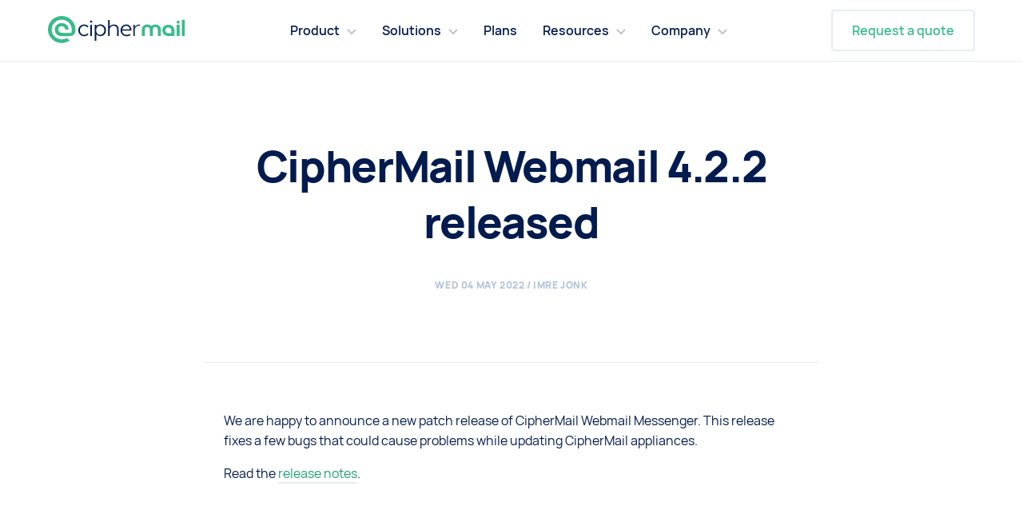

--- FILE ---
content_type: text/html
request_url: https://ciphermail.com/news/webmail-4.2.2.html
body_size: 16025
content:
<!DOCTYPE html>
<html lang="en">

<head>
    <meta charset="utf-8">
    <meta name="viewport" content="width=device-width, initial-scale=1">
    <meta name="description" content="Encrypt and sign your emails, on any infrastructure. CipherMail provides centrally managed solutions for automatic encryption and digital signing of email.">
    <title>CipherMail Webmail 4.2.2 released - CipherMail Email Encryption</title>
    <link rel="preload" href="../theme/css/fonts/manrope-extrabold.woff2" as="font" type="font/woff2" crossorigin>
    <link rel="preload" href="../theme/css/fonts/manrope-regular.woff2" as="font" type="font/woff2" crossorigin>
    <link rel="preload" href="../theme/css/fonts/manrope-semibold.woff2" as="font" type="font/woff2" crossorigin>
    <link rel="shortcut icon" href="../theme/images/favicon-16x16.png">
    <link href="../theme/css/output.css" rel="stylesheet" type="text/css">
    <link href="../theme/css/extras.css" rel="stylesheet" type="text/css">

    <!-- Matomo -->
<!--
    <script src="../theme/js/tracking.js"></script>
    <script src="https://matomo.ciphermail.com/matomo.js" async defer></script>
    <noscript><p><img src="https://matomo.ciphermail.com/matomo.php?idsite=1&amp;rec=1" style="border:0;" alt="" referrerpolicy="no-referrer-when-downgrade" /></p></noscript>
-->
    <!-- End Matomo Code -->
</head>

<body>
    <!-- nav -->
    <div class="absolute pin-t pin-l w-full z-40 nav-top border-b border-grey-200 bg-white">
        <nav class="container flex justify-between items-center py-3 fade-down-load">
            <a href="../"><img src="../theme/images/logo.svg" alt="CipherMail" class="nav-logo"></a>
            <ul class="list-reset flex items-center nav-main">
                <li class="has-dropdown px-4">
                    <a href="#" aria-haspopup="true" class="font-semibold hover:text-green py-4">Product</a>
                    <div id="product" class="sub-menu">
                        <ul>
                            <li><a href="../gateway.html">Email Encryption gateway</a></li>
                            <li><a href="../secure-webmail.html">Webmail Messenger</a></li>
                            <li><a href="../android.html">CipherMail For Android</a></li>
                        </ul>
                        <a aria-label="close submenu" title="close" href="#">×</a>
                    </div>
                </li>
                <li class="has-dropdown px-4">
                    <a href="#" aria-haspopup="true" class="font-semibold hover:text-green py-4">Solutions</a>
                    <div id="solutions" class="sub-menu">
                        <ul>
                            <li><a href="../archiving-and-ediscovery.html">Archiving and eDiscovery</a></li>
                            <li><a href="../office365-integration.html">Office 365 Integration</a></li>
                            <li><a href="../google-workspace-integration.html">Google Workspace Integration</a></li>
                        </ul>
                    </div>
                </li>
                <li class="px-4"><a href="../plans.html" class="font-semibold hover:text-green py-4">Plans</a></li>
                <li class="has-dropdown px-4">
                    <a href="#" aria-haspopup="true" class="font-semibold hover:text-green py-4">Resources</a>
                    <div id="resources" class="sub-menu sub-menu-wide flex">
                        <div class="w-1/2">
                            <span class="subtitle text-xs text-grey-400">Learn</span>
                            <ul>
                                <li><a href="../blog/blog.html">Blog</a></li>
                                <li><a href="../documentation/index.html">Documentation<img class="ml-2 inline" src="../theme/images/external.svg" alt="remote link"></a></li>
                                <li><a href="https://community.ciphermail.com">Community forum<img class="ml-2 inline" src="../theme/images/external.svg" alt="remote link"></a></li>
                                <li><a href="../mailing-list.html">Mailing list</a></li>
                                <li><a href="../gateway-release-notes.html">Email Encryption Gateway release notes</a></li>
                                <li><a href="../webmail-release-notes.html">Webmail Messenger release notes</a></li>
                            </ul>
                        </div>
                        <div class="w-1/2">
                            <span class="subtitle text-xs text-grey-400">Downloads</span>
                            <ul>
                                <li><a href="https://gitlab.com/ciphermail/ciphermail-community-gateway">Source code on GitLab.com<img class="ml-2 inline" src="../theme/images/external.svg" alt="remote link"></a></li>
                                <li><a href="https://gitlab.com/ciphermail/ciphermail-community-gateway/-/releases">Community releases<img class="ml-2 inline" src="../theme/images/external.svg" alt="remote link"></a></li>
                                <li><a href="../pgp-signing-key.html">PGP signing key</a></li>
                                <li><a href="../downloads/ciphermail-whitepaper.pdf">CipherMail white paper</a></li>
                            </ul>
                        </div>
                        <a aria-label="close submenu" title="close" href="#">×</a>
                    </div>
                </li>
                <li class="has-dropdown px-4">
                    <a href="#" aria-haspopup="true" class="font-semibold hover:text-green py-4">Company</a>
                    <div id="company" class="sub-menu">
                        <ul>
                            <li><a href="../about.html">About us</a></li>
                            <li><a href="../contact.html">Contact</a></li>
                            <li><a href="../news.html">News</a></li>
                            <li><a href="../partners.html">Partners</a></li>
                            <li><a href="../support.html">Support</a></li>
                        </ul>
                        <a aria-label="close submenu" title="close" href="#">×</a>
                    </div>
                </li>
            </ul>
            <a href="../contact.html" class="btn-outline py-4 px-6 hidden md:inline-block">Request a quote</a>
        </nav>
    </div>

    <a href="#" aria-label="Toggle navigation" aria-haspopup="true" class="btn-nav"> <span class="icon"></span> </a>
    <nav class="nav-mobile bg-white fixed top-0 left-0 w-full h-full z-100 py-lg px-sm">
        <ul class="nav-mobile-wrap list-reset items-center">
            <li class="has-dropdown px-4">
                <a href="#" class="font-semibold hover:text-green py-4">Product</a>
                <ul class="sub-menu">
                    <li><a href="../gateway.html">Email Encryption gateway</a></li>
                    <li><a href="../secure-webmail.html">Webmail Messenger</a></li>
                    <li><a href="../android.html">CipherMail For Android</a></li>
                </ul>
            </li>
            <li class="has-dropdown px-4">
                <a href="#" class="font-semibold hover:text-green py-4">Solutions</a>
                <div class="sub-menu">
                    <ul>
                        <li><a href="../archiving-and-ediscovery.html">Archiving and eDiscovery</a></li>
                        <li><a href="../office365-integration.html">Office 365 Integration</a></li>
                        <li><a href="../google-workspace-integration.html">Google Workspace Integration</a></li>
                    </ul>
                </div>
            </li>
            <li class="px-4"><a href="../plans.html" class="font-semibold hover:text-green py-4">Plans</a></li>
            <li class="has-dropdown px-4">
                <a href="#" class="font-semibold hover:text-green py-4">Resources</a>
                <div class="sub-menu sub-menu-wide flex">
                    <span class="subtitle text-xs text-grey-400">Learn</span>
                    <ul>
                        <li><a href="../blog/blog.html">Blog</a></li>
                        <li><a href="../documentation/index.html">Documentation<img class="ml-2 inline" src="../theme/images/external.svg" alt="remote link"></a></li>
                        <li><a href="https://community.ciphermail.com">Community forum<img class="ml-2 inline" src="../theme/images/external.svg" alt="remote link"></a></li>
                        <li><a href="../mailing-list.html">Mailing list</a></li>
                        <li><a href="../gateway-release-notes.html">Email Encryption Gateway release notes</a></li>
                        <li><a href="../webmail-release-notes.html">Webmail Messenger release notes</a></li>
                    </ul>
                    <span class="subtitle text-xs text-grey-400">Downloads</span>
                    <ul>
                        <li><a href="https://gitlab.com/ciphermail/ciphermail-community-gateway">Source code on GitLab.com<img class="ml-2 inline" src="../theme/images/external.svg" alt="remote link"></a></li>
                        <li><a href="https://gitlab.com/ciphermail/ciphermail-community-gateway/-/releases">Community releases<img class="ml-2 inline" src="../theme/images/external.svg" alt="remote link"></a></li>
                        <li><a href="../pgp-signing-key.html">PGP signing key</a></li>
                        <li><a href="../downloads/ciphermail-whitepaper.pdf">CipherMail white paper</a></li>
                    </ul>
                </div>
            </li>
            <li class="has-dropdown px-4">
                <a href="#" class="font-semibold hover:text-green py-4">Company</a>
                <div class="sub-menu">
                    <ul>
                        <li><a href="../about.html">About us</a></li>
                        <li><a href="../contact.html">Contact</a></li>
                        <li><a href="../news.html">News</a></li>
                        <li><a href="../partners.html">Partners</a></li>
                        <li><a href="../support.html">Support</a></li>
                    </ul>
                </div>
            </li>
        </ul>
        <div class="pt-md">
            <a href="../contact.html" class="btn-outline py-4 px-6">Request a quote</a>
        </div>
    </nav>
    <div class="nav-mobile-cover"></div>

    <!-- header -->
    <header class="w-full pt-lg pb-md md:py-md">
        <div class="container md:pt-lg relative z-10">
            <div class="max-w-3xl mx-auto pt-sm text-center px-6">
                <h1 class="">CipherMail Webmail 4.2.2 released</h1>
                <span class="text-grey-300 uppercase text-xs tracking-wider font-bold pb-6 block"><time datetime="2022-05-04T00:00:00+02:00">Wed 04 May 2022</time> / Imre Jonk</span>
            </div>
        </div>
    </header>

    <!-- content -->
    <main class="pb-lg blog-formatting">
        <div class="max-w-3xl mx-auto px-6 border-t border-grey-200 pt-md">
            <p>We are happy to announce a new patch release of CipherMail Webmail Messenger.
This release fixes a few bugs that could cause problems while updating
CipherMail appliances.</p>
<p>Read the <a href="../webmail-release-notes.html">release notes</a>.</p>
        </div>
    </main>

    <!-- footer -->
    <footer class="w-full relative border-t border-grey-200 footer-main pt-sm">
        <span class="deco-trans"></span>
        <div class="container py-md text-center relative z-10">
            <h2 class="text-black text-3xl font-bold pb-10 mb-0" id="contact">Ready to get started? Get in touch with us. </h2>
            <a href="../contact.html" class="btn-primary">Contact us</a>
        </div>

        <div class="border-t-2 border-grey-200 py-md md:flex container">

            <div class="w-full md:w-3/4 flex flex-wrap order-2">
                <div class="w-1/2 md:w-1/4 px-2">
                    <h4 class="font-semibold pb-2">
                        Product
                    </h4>
                    <ul class="list-reset text-sm">
                        <li><a href="../gateway.html" class="text-grey-600 hover:text-green">Email Encryption gateway</a></li>
                        <li><a href="../secure-webmail.html" class="text-grey-600 hover:text-green">Webmail Messenger</a></li>
                        <li><a href="../android.html">CipherMail For Android</a></li>
                    </ul>

                </div>
                <div class="w-1/2 md:w-1/4 px-2">
                    <h4 class="font-semibold pb-2">
                        Solutions
                    </h4>
                    <ul class="list-reset text-sm">
                        <li><a href="../archiving-and-ediscovery.html" class="text-grey-600 hover:text-green">Archiving and eDiscovery</a></li>
                        <li><a href="../office365-integration.html" class="text-grey-600 hover:text-green">Office 365 Integration</a></li>
                        <li><a href="../google-workspace-integration.html" class="text-grey-600 hover:text-green">Google Workspace Integration</a></li>
                    </ul>

                </div>
                <div class="w-1/2 md:w-1/4 px-2 pt-sm md:pt-0">
                    <h4 class="font-semibold pb-2">
                        Resources
                    </h4>
                    <ul class="list-reset text-sm">
                        <li><a href="../downloads/ciphermail-whitepaper.pdf" class="text-grey-600 hover:text-green">CipherMail white paper</a></li>
                        <li><a href="../blog/blog.html" class="text-grey-600 hover:text-green">Blog</a></li>
                        <li><a href="../documentation/index.html" class="text-grey-600 hover:text-green">Documentation<img class="ml-2 inline" src="../theme/images/external.svg" alt="remote link"></a></li>
                        <li><a href="https://community.ciphermail.com" class="text-grey-600 hover:text-green">Community forum<img class="ml-2 inline" src="../theme/images/external.svg" alt="remote link"></a></li>
                        <li><a href="../mailing-list.html" class="text-grey-600 hover:text-green">Mailing list</a></li>
                        <li><a href="../gateway-release-notes.html" class="text-grey-600 hover:text-green">Email Encryption Gateway release notes</a></li>
                        <li><a href="../webmail-release-notes.html" class="text-grey-600 hover:text-green">Webmail Messenger release notes</a></li>
                    </ul>

                </div>
                <div class="w-1/2 md:w-1/4 px-2 pt-sm md:pt-0">
                    <h4 class="font-semibold pb-2">
                        Company
                    </h4>
                    <ul class="list-reset text-sm">
                        <li><a href="../about.html" class="text-grey-600 hover:text-green">About us</a></li>
                        <li><a href="../contact.html" class="text-grey-600 hover:text-green">Contact</a></li>
                        <li><a href="../news.html" class="text-grey-600 hover:text-green">News</a></li>
                        <li><a href="../partners.html" class="text-grey-600 hover:text-green">Partners</a></li>
                        <li><a href="../support.html">Support</a></li>
                    </ul>

                </div>
            </div>

            <div class="w-full md:w-1/4 order-1 text-center md:text-left pt-sm md:pt-0">
                <img class="inline-block h-6 md:h-auto" src="../theme/images/logo.svg" alt="CipherMail">
                <div class="pt-4 text-grey-400 text-sm">
                    Copyright © 2008 - 2026 CipherMail B.V. <br>
                    Read our <a href="../privacy-policy.html" class="text-grey-600 hover:text-green">privacy policy</a>.
                </div>
            </div>
        </div>
    </footer>

    <link href="../theme/css/flickity.css" rel="stylesheet" type="text/css" />
    <script src="../theme/js/jquery.min.js"></script>
    <script src="../theme/js/flickity.pkgd.min.js"></script>
    <script src="../theme/js/lottie_light.min.js"></script>
    <script src="../theme/js/scripts.js"></script>

</body>
</html>

--- FILE ---
content_type: text/css
request_url: https://ciphermail.com/theme/css/output.css
body_size: 30216
content:
/*
! tailwindcss v3.1.6 | MIT License | https://tailwindcss.com
*/

/*
1. Prevent padding and border from affecting element width. (https://github.com/mozdevs/cssremedy/issues/4)
2. Allow adding a border to an element by just adding a border-width. (https://github.com/tailwindcss/tailwindcss/pull/116)
*/

*,
::before,
::after {
  box-sizing: border-box;
  /* 1 */
  border-width: 0;
  /* 2 */
  border-style: solid;
  /* 2 */
  border-color: currentColor;
  /* 2 */
}

::before,
::after {
  --tw-content: '';
}

/*
1. Use a consistent sensible line-height in all browsers.
2. Prevent adjustments of font size after orientation changes in iOS.
3. Use a more readable tab size.
4. Use the user's configured `sans` font-family by default.
*/

html {
  line-height: 1.5;
  /* 1 */
  -webkit-text-size-adjust: 100%;
  /* 2 */
  -moz-tab-size: 4;
  /* 3 */
  -o-tab-size: 4;
     tab-size: 4;
  /* 3 */
  font-family: ui-sans-serif, system-ui, -apple-system, BlinkMacSystemFont, "Segoe UI", Roboto, "Helvetica Neue", Arial, "Noto Sans", sans-serif, "Apple Color Emoji", "Segoe UI Emoji", "Segoe UI Symbol", "Noto Color Emoji";
  /* 4 */
}

/*
1. Remove the margin in all browsers.
2. Inherit line-height from `html` so users can set them as a class directly on the `html` element.
*/

body {
  margin: 0;
  /* 1 */
  line-height: inherit;
  /* 2 */
}

/*
1. Add the correct height in Firefox.
2. Correct the inheritance of border color in Firefox. (https://bugzilla.mozilla.org/show_bug.cgi?id=190655)
3. Ensure horizontal rules are visible by default.
*/

hr {
  height: 0;
  /* 1 */
  color: inherit;
  /* 2 */
  border-top-width: 1px;
  /* 3 */
}

/*
Add the correct text decoration in Chrome, Edge, and Safari.
*/

abbr:where([title]) {
  -webkit-text-decoration: underline dotted;
          text-decoration: underline dotted;
}

/*
Remove the default font size and weight for headings.
*/

h1,
h2,
h3,
h4,
h5,
h6 {
  font-size: inherit;
  font-weight: inherit;
}

/*
Reset links to optimize for opt-in styling instead of opt-out.
*/

a {
  color: inherit;
  text-decoration: inherit;
}

/*
Add the correct font weight in Edge and Safari.
*/

b,
strong {
  font-weight: bolder;
}

/*
1. Use the user's configured `mono` font family by default.
2. Correct the odd `em` font sizing in all browsers.
*/

code,
kbd,
samp,
pre {
  font-family: ui-monospace, SFMono-Regular, Menlo, Monaco, Consolas, "Liberation Mono", "Courier New", monospace;
  /* 1 */
  font-size: 1em;
  /* 2 */
}

/*
Add the correct font size in all browsers.
*/

small {
  font-size: 80%;
}

/*
Prevent `sub` and `sup` elements from affecting the line height in all browsers.
*/

sub,
sup {
  font-size: 75%;
  line-height: 0;
  position: relative;
  vertical-align: baseline;
}

sub {
  bottom: -0.25em;
}

sup {
  top: -0.5em;
}

/*
1. Remove text indentation from table contents in Chrome and Safari. (https://bugs.chromium.org/p/chromium/issues/detail?id=999088, https://bugs.webkit.org/show_bug.cgi?id=201297)
2. Correct table border color inheritance in all Chrome and Safari. (https://bugs.chromium.org/p/chromium/issues/detail?id=935729, https://bugs.webkit.org/show_bug.cgi?id=195016)
3. Remove gaps between table borders by default.
*/

table {
  text-indent: 0;
  /* 1 */
  border-color: inherit;
  /* 2 */
  border-collapse: collapse;
  /* 3 */
}

/*
1. Change the font styles in all browsers.
2. Remove the margin in Firefox and Safari.
3. Remove default padding in all browsers.
*/

button,
input,
optgroup,
select,
textarea {
  font-family: inherit;
  /* 1 */
  font-size: 100%;
  /* 1 */
  font-weight: inherit;
  /* 1 */
  line-height: inherit;
  /* 1 */
  color: inherit;
  /* 1 */
  margin: 0;
  /* 2 */
  padding: 0;
  /* 3 */
}

/*
Remove the inheritance of text transform in Edge and Firefox.
*/

button,
select {
  text-transform: none;
}

/*
1. Correct the inability to style clickable types in iOS and Safari.
2. Remove default button styles.
*/

button,
[type='button'],
[type='reset'],
[type='submit'] {
  -webkit-appearance: button;
  /* 1 */
  background-color: transparent;
  /* 2 */
  background-image: none;
  /* 2 */
}

/*
Use the modern Firefox focus style for all focusable elements.
*/

:-moz-focusring {
  outline: auto;
}

/*
Remove the additional `:invalid` styles in Firefox. (https://github.com/mozilla/gecko-dev/blob/2f9eacd9d3d995c937b4251a5557d95d494c9be1/layout/style/res/forms.css#L728-L737)
*/

:-moz-ui-invalid {
  box-shadow: none;
}

/*
Add the correct vertical alignment in Chrome and Firefox.
*/

progress {
  vertical-align: baseline;
}

/*
Correct the cursor style of increment and decrement buttons in Safari.
*/

::-webkit-inner-spin-button,
::-webkit-outer-spin-button {
  height: auto;
}

/*
1. Correct the odd appearance in Chrome and Safari.
2. Correct the outline style in Safari.
*/

[type='search'] {
  -webkit-appearance: textfield;
  /* 1 */
  outline-offset: -2px;
  /* 2 */
}

/*
Remove the inner padding in Chrome and Safari on macOS.
*/

::-webkit-search-decoration {
  -webkit-appearance: none;
}

/*
1. Correct the inability to style clickable types in iOS and Safari.
2. Change font properties to `inherit` in Safari.
*/

::-webkit-file-upload-button {
  -webkit-appearance: button;
  /* 1 */
  font: inherit;
  /* 2 */
}

/*
Add the correct display in Chrome and Safari.
*/

summary {
  display: list-item;
}

/*
Removes the default spacing and border for appropriate elements.
*/

blockquote,
dl,
dd,
h1,
h2,
h3,
h4,
h5,
h6,
hr,
figure,
p,
pre {
  margin: 0;
}

fieldset {
  margin: 0;
  padding: 0;
}

legend {
  padding: 0;
}

ol,
ul,
menu {
  list-style: none;
  margin: 0;
  padding: 0;
}

/*
Prevent resizing textareas horizontally by default.
*/

textarea {
  resize: vertical;
}

/*
1. Reset the default placeholder opacity in Firefox. (https://github.com/tailwindlabs/tailwindcss/issues/3300)
2. Set the default placeholder color to the user's configured gray 400 color.
*/

input::-moz-placeholder, textarea::-moz-placeholder {
  opacity: 1;
  /* 1 */
  color: #9ca3af;
  /* 2 */
}

input:-ms-input-placeholder, textarea:-ms-input-placeholder {
  opacity: 1;
  /* 1 */
  color: #9ca3af;
  /* 2 */
}

input::placeholder,
textarea::placeholder {
  opacity: 1;
  /* 1 */
  color: #9ca3af;
  /* 2 */
}

/*
Set the default cursor for buttons.
*/

button,
[role="button"] {
  cursor: pointer;
}

/*
Make sure disabled buttons don't get the pointer cursor.
*/

:disabled {
  cursor: default;
}

/*
1. Make replaced elements `display: block` by default. (https://github.com/mozdevs/cssremedy/issues/14)
2. Add `vertical-align: middle` to align replaced elements more sensibly by default. (https://github.com/jensimmons/cssremedy/issues/14#issuecomment-634934210)
   This can trigger a poorly considered lint error in some tools but is included by design.
*/

img,
svg,
video,
canvas,
audio,
iframe,
embed,
object {
  display: block;
  /* 1 */
  vertical-align: middle;
  /* 2 */
}

/*
Constrain images and videos to the parent width and preserve their intrinsic aspect ratio. (https://github.com/mozdevs/cssremedy/issues/14)
*/

img,
video {
  max-width: 100%;
  height: auto;
}

*, ::before, ::after {
  --tw-border-spacing-x: 0;
  --tw-border-spacing-y: 0;
  --tw-translate-x: 0;
  --tw-translate-y: 0;
  --tw-rotate: 0;
  --tw-skew-x: 0;
  --tw-skew-y: 0;
  --tw-scale-x: 1;
  --tw-scale-y: 1;
  --tw-pan-x:  ;
  --tw-pan-y:  ;
  --tw-pinch-zoom:  ;
  --tw-scroll-snap-strictness: proximity;
  --tw-ordinal:  ;
  --tw-slashed-zero:  ;
  --tw-numeric-figure:  ;
  --tw-numeric-spacing:  ;
  --tw-numeric-fraction:  ;
  --tw-ring-inset:  ;
  --tw-ring-offset-width: 0px;
  --tw-ring-offset-color: #fff;
  --tw-ring-color: rgb(59 130 246 / 0.5);
  --tw-ring-offset-shadow: 0 0 #0000;
  --tw-ring-shadow: 0 0 #0000;
  --tw-shadow: 0 0 #0000;
  --tw-shadow-colored: 0 0 #0000;
  --tw-blur:  ;
  --tw-brightness:  ;
  --tw-contrast:  ;
  --tw-grayscale:  ;
  --tw-hue-rotate:  ;
  --tw-invert:  ;
  --tw-saturate:  ;
  --tw-sepia:  ;
  --tw-drop-shadow:  ;
  --tw-backdrop-blur:  ;
  --tw-backdrop-brightness:  ;
  --tw-backdrop-contrast:  ;
  --tw-backdrop-grayscale:  ;
  --tw-backdrop-hue-rotate:  ;
  --tw-backdrop-invert:  ;
  --tw-backdrop-opacity:  ;
  --tw-backdrop-saturate:  ;
  --tw-backdrop-sepia:  ;
}

::-webkit-backdrop {
  --tw-border-spacing-x: 0;
  --tw-border-spacing-y: 0;
  --tw-translate-x: 0;
  --tw-translate-y: 0;
  --tw-rotate: 0;
  --tw-skew-x: 0;
  --tw-skew-y: 0;
  --tw-scale-x: 1;
  --tw-scale-y: 1;
  --tw-pan-x:  ;
  --tw-pan-y:  ;
  --tw-pinch-zoom:  ;
  --tw-scroll-snap-strictness: proximity;
  --tw-ordinal:  ;
  --tw-slashed-zero:  ;
  --tw-numeric-figure:  ;
  --tw-numeric-spacing:  ;
  --tw-numeric-fraction:  ;
  --tw-ring-inset:  ;
  --tw-ring-offset-width: 0px;
  --tw-ring-offset-color: #fff;
  --tw-ring-color: rgb(59 130 246 / 0.5);
  --tw-ring-offset-shadow: 0 0 #0000;
  --tw-ring-shadow: 0 0 #0000;
  --tw-shadow: 0 0 #0000;
  --tw-shadow-colored: 0 0 #0000;
  --tw-blur:  ;
  --tw-brightness:  ;
  --tw-contrast:  ;
  --tw-grayscale:  ;
  --tw-hue-rotate:  ;
  --tw-invert:  ;
  --tw-saturate:  ;
  --tw-sepia:  ;
  --tw-drop-shadow:  ;
  --tw-backdrop-blur:  ;
  --tw-backdrop-brightness:  ;
  --tw-backdrop-contrast:  ;
  --tw-backdrop-grayscale:  ;
  --tw-backdrop-hue-rotate:  ;
  --tw-backdrop-invert:  ;
  --tw-backdrop-opacity:  ;
  --tw-backdrop-saturate:  ;
  --tw-backdrop-sepia:  ;
}

::backdrop {
  --tw-border-spacing-x: 0;
  --tw-border-spacing-y: 0;
  --tw-translate-x: 0;
  --tw-translate-y: 0;
  --tw-rotate: 0;
  --tw-skew-x: 0;
  --tw-skew-y: 0;
  --tw-scale-x: 1;
  --tw-scale-y: 1;
  --tw-pan-x:  ;
  --tw-pan-y:  ;
  --tw-pinch-zoom:  ;
  --tw-scroll-snap-strictness: proximity;
  --tw-ordinal:  ;
  --tw-slashed-zero:  ;
  --tw-numeric-figure:  ;
  --tw-numeric-spacing:  ;
  --tw-numeric-fraction:  ;
  --tw-ring-inset:  ;
  --tw-ring-offset-width: 0px;
  --tw-ring-offset-color: #fff;
  --tw-ring-color: rgb(59 130 246 / 0.5);
  --tw-ring-offset-shadow: 0 0 #0000;
  --tw-ring-shadow: 0 0 #0000;
  --tw-shadow: 0 0 #0000;
  --tw-shadow-colored: 0 0 #0000;
  --tw-blur:  ;
  --tw-brightness:  ;
  --tw-contrast:  ;
  --tw-grayscale:  ;
  --tw-hue-rotate:  ;
  --tw-invert:  ;
  --tw-saturate:  ;
  --tw-sepia:  ;
  --tw-drop-shadow:  ;
  --tw-backdrop-blur:  ;
  --tw-backdrop-brightness:  ;
  --tw-backdrop-contrast:  ;
  --tw-backdrop-grayscale:  ;
  --tw-backdrop-hue-rotate:  ;
  --tw-backdrop-invert:  ;
  --tw-backdrop-opacity:  ;
  --tw-backdrop-saturate:  ;
  --tw-backdrop-sepia:  ;
}

.container {
  width: 100%;
}

@media (min-width: 640px) {
  .container {
    max-width: 640px;
  }
}

@media (min-width: 860px) {
  .container {
    max-width: 860px;
  }
}

@media (min-width: 1024px) {
  .container {
    max-width: 1024px;
  }
}

body {
  --tw-text-opacity: 1;
  color: rgb(3 27 78 / var(--tw-text-opacity));
  line-height: 160%;
}

h1 {
  margin-bottom: 2rem;
  font-size: 2.5rem;
  font-weight: 800;
  letter-spacing: -0.025em;
  --tw-text-opacity: 1;
  color: rgb(3 27 78 / var(--tw-text-opacity));
  line-height: 120%;
}

main h2 {
  margin-bottom: 2rem;
  font-size: 2.5rem;
  font-weight: 800;
  letter-spacing: -0.025em;
  --tw-text-opacity: 1;
  color: rgb(3 27 78 / var(--tw-text-opacity));
  line-height: 120%;
}

main h3 {
  margin-bottom: 2rem;
  margin-top: 3.75rem;
  font-size: 1.25rem;
  font-weight: 800;
  --tw-text-opacity: 1;
  color: rgb(3 27 78 / var(--tw-text-opacity));
  line-height: 120%;
  letter-spacing: -0.01em;
}

main p {
  --tw-text-opacity: 1;
  color: rgb(91 105 135 / var(--tw-text-opacity));
  margin-bottom: 1rem;
}

.btn-primary {
  display: inline-block;
  border-radius: 0.25rem;
  --tw-bg-opacity: 1;
  background-color: rgb(57 187 140 / var(--tw-bg-opacity));
  padding-top: 1rem;
  padding-bottom: 1rem;
  padding-left: 1.5rem;
  padding-right: 1.5rem;
  font-weight: 600;
  line-height: 1;
  --tw-text-opacity: 1;
  color: rgb(255 255 255 / var(--tw-text-opacity));
}

.btn-outline {
  display: inline-block;
  border-radius: 0.25rem;
  border-width: 2px;
  --tw-border-opacity: 1;
  border-color: rgb(231 237 248 / var(--tw-border-opacity));
  padding-top: 1rem;
  padding-bottom: 1rem;
  padding-left: 1.5rem;
  padding-right: 1.5rem;
  font-weight: 600;
  line-height: 1;
  --tw-text-opacity: 1;
  color: rgb(57 187 140 / var(--tw-text-opacity));
}

.btn-outline:hover {
  --tw-border-opacity: 1;
  border-color: rgb(57 187 140 / var(--tw-border-opacity));
}

.btn-arrow {
  font-weight: 600;
  --tw-text-opacity: 1;
  color: rgb(57 187 140 / var(--tw-text-opacity));
}

.subtitle {
  font-size: 0.75rem;
  font-weight: 600;
  text-transform: uppercase;
  line-height: 1.5;
  letter-spacing: 0.05em;
}

h1 {
}

.blog-formatting p {
  --tw-text-opacity: 1;
  color: rgb(3 27 78 / var(--tw-text-opacity));
}

.blog-formatting h2 {
  margin-top: 2rem;
  margin-bottom: 1rem;
  font-size: 2rem;
}

.blog-formatting h3 {
  margin-top: 2rem;
  margin-bottom: 1.5rem;
  font-size: 1.5rem;
}

blockquote {
  margin-left: 2rem;
  margin-top: 1.5rem;
  margin-bottom: 3rem;
  border-left-width: 2px;
  --tw-border-opacity: 1;
  border-color: rgb(57 187 140 / var(--tw-border-opacity));
  padding-left: 2rem;
  font-size: 1.125rem;
  line-height: 1.625;
  --tw-text-opacity: 1;
  color: rgb(91 105 135 / var(--tw-text-opacity));
}

/*Tables*/

.table {
  margin-bottom: 2rem;
  width: 100%;
}

.table th {
  border-width: 1px;
  --tw-border-opacity: 1;
  border-color: rgb(231 237 248 / var(--tw-border-opacity));
  padding-left: 1rem;
  padding-right: 1rem;
  padding-top: 0.5rem;
  padding-bottom: 0.5rem;
  text-align: left;
  font-size: 0.75rem;
  text-transform: uppercase;
  letter-spacing: 0.1em;
  --tw-text-opacity: 1;
  color: rgb(128 149 181 / var(--tw-text-opacity));
}

.table td {
  border-width: 1px;
  --tw-border-opacity: 1;
  border-color: rgb(231 237 248 / var(--tw-border-opacity));
  padding-left: 1rem;
  padding-right: 1rem;
  padding-top: 0.5rem;
  padding-bottom: 0.5rem;
}

.table tr:nth-child(2n) {
  --tw-bg-opacity: 1;
  background-color: rgb(248 249 252 / var(--tw-bg-opacity));
}

.table caption {
  margin-top: 1.5rem;
  margin-bottom: 1.5rem;
  text-align: left;
  font-size: 1.125rem;
  font-weight: 800;
}

/* Forms */

.form-input {
  -webkit-appearance: none;
  -moz-appearance: none;
  appearance: none;
  background-color: #fff;
  border-color: #e2e8f0;
  border-width: 1px;
  border-radius: 0.25rem;
  padding-top: 0.5rem;
  padding-right: 0.75rem;
  padding-bottom: 0.5rem;
  padding-left: 0.75rem;
  font-size: 1rem;
  line-height: 1.5;
}

.form-input::-moz-placeholder {
  color: #a0aec0;
  opacity: 1;
}

.form-input:-ms-input-placeholder {
  color: #a0aec0;
  opacity: 1;
}

.form-input::placeholder {
  color: #a0aec0;
  opacity: 1;
}

.form-input:focus {
  outline: none;
  box-shadow: 0 0 0 3px rgba(66, 153, 225, 0.5);
  border-color: #63b3ed;
}

.form-textarea {
  -webkit-appearance: none;
  -moz-appearance: none;
  appearance: none;
  background-color: #fff;
  border-color: #e2e8f0;
  border-width: 1px;
  border-radius: 0.25rem;
  padding-top: 0.5rem;
  padding-right: 0.75rem;
  padding-bottom: 0.5rem;
  padding-left: 0.75rem;
  font-size: 1rem;
  line-height: 1.5;
}

.form-textarea::-moz-placeholder {
  color: #a0aec0;
  opacity: 1;
}

.form-textarea:-ms-input-placeholder {
  color: #a0aec0;
  opacity: 1;
}

.form-textarea::placeholder {
  color: #a0aec0;
  opacity: 1;
}

.form-textarea:focus {
  outline: none;
  box-shadow: 0 0 0 3px rgba(66, 153, 225, 0.5);
  border-color: #63b3ed;
}

.form-multiselect {
  -webkit-appearance: none;
  -moz-appearance: none;
  appearance: none;
  background-color: #fff;
  border-color: #e2e8f0;
  border-width: 1px;
  border-radius: 0.25rem;
  padding-top: 0.5rem;
  padding-right: 0.75rem;
  padding-bottom: 0.5rem;
  padding-left: 0.75rem;
  font-size: 1rem;
  line-height: 1.5;
}

.form-multiselect:focus {
  outline: none;
  box-shadow: 0 0 0 3px rgba(66, 153, 225, 0.5);
  border-color: #63b3ed;
}

.form-select {
  background-image: url("../images/dropdown-select.svg");
  -webkit-appearance: none;
  -moz-appearance: none;
  appearance: none;
  -webkit-print-color-adjust: exact;
  color-adjust: exact;
  background-repeat: no-repeat;
  background-color: #fff;
  border-color: #e2e8f0;
  border-width: 1px;
  border-radius: 0.25rem;
  padding-top: 0.5rem;
  padding-right: 2.5rem;
  padding-bottom: 0.5rem;
  padding-left: 0.75rem;
  font-size: 1rem;
  line-height: 1.5;
  background-position: right 0.5rem center;
  background-size: 1.5em 1.5em;
}

.form-select::-ms-expand {
  color: #a0aec0;
  border: none;
}

@media not print {
  .form-select::-ms-expand {
    display: none;
  }
}

@media print and (-ms-high-contrast: active), print and (-ms-high-contrast: none) {
  .form-select {
    padding-right: 0.75rem;
  }
}

.form-select:focus {
  outline: none;
  box-shadow: 0 0 0 3px rgba(66, 153, 225, 0.5);
  border-color: #63b3ed;
}

.form-checkbox:checked {
  background-image: url("../images/checkbox.svg");
  border-color: transparent;
  background-color: currentColor;
  background-size: 100% 100%;
  background-position: center;
  background-repeat: no-repeat;
}

@media not print {
  .form-checkbox::-ms-check {
    border-width: 1px;
    color: transparent;
    background: inherit;
    border-color: inherit;
    border-radius: inherit;
  }
}

.form-checkbox {
  -webkit-appearance: none;
  -moz-appearance: none;
  appearance: none;
  -webkit-print-color-adjust: exact;
  color-adjust: exact;
  display: inline-block;
  vertical-align: middle;
  background-origin: border-box;
  -webkit-user-select: none;
  -moz-user-select: none;
  -ms-user-select: none;
  user-select: none;
  flex-shrink: 0;
  height: 1em;
  width: 1em;
  color: #4299e1;
  background-color: #fff;
  border-color: #e2e8f0;
  border-width: 1px;
  border-radius: 0.25rem;
}

.form-checkbox:focus {
  outline: none;
  box-shadow: 0 0 0 3px rgba(66, 153, 225, 0.5);
  border-color: #63b3ed;
}

.form-radio:checked {
  background-image: url("../images/radio.svg");
  border-color: transparent;
  background-color: currentColor;
  background-size: 100% 100%;
  background-position: center;
  background-repeat: no-repeat;
}

@media not print {
  .form-radio::-ms-check {
    border-width: 1px;
    color: transparent;
    background: inherit;
    border-color: inherit;
    border-radius: inherit;
  }
}

.form-radio {
  -webkit-appearance: none;
  -moz-appearance: none;
  appearance: none;
  -webkit-print-color-adjust: exact;
  color-adjust: exact;
  display: inline-block;
  vertical-align: middle;
  background-origin: border-box;
  -webkit-user-select: none;
  -moz-user-select: none;
  -ms-user-select: none;
  user-select: none;
  flex-shrink: 0;
  border-radius: 100%;
  height: 1em;
  width: 1em;
  color: #4299e1;
  background-color: #fff;
  border-color: #e2e8f0;
  border-width: 1px;
}

.form-radio:focus {
  outline: none;
  box-shadow: 0 0 0 3px rgba(66, 153, 225, 0.5);
  border-color: #63b3ed;
}

.form-input, 
.form-textarea {
  --tw-border-opacity: 1;
  border-color: rgb(231 237 248 / var(--tw-border-opacity));
  --tw-bg-opacity: 1;
  background-color: rgb(248 249 252 / var(--tw-bg-opacity));
}

@media (min-width: 770px) {
  h1 {
    font-size: 3.375rem;
  }
}

.pointer-events-none {
  pointer-events: none;
}

.visible {
  visibility: visible;
}

.fixed {
  position: fixed;
}

.absolute {
  position: absolute;
}

.relative {
  position: relative;
}

.bottom-0 {
  bottom: 0px;
}

.left-0 {
  left: 0px;
}

.right-0 {
  right: 0px;
}

.top-0 {
  top: 0px;
}

.z-10 {
  z-index: 10;
}

.z-40 {
  z-index: 40;
}

.order-1 {
  order: 1;
}

.order-2 {
  order: 2;
}

.col-span-2 {
  grid-column: span 2 / span 2;
}

.m-auto {
  margin: auto;
}

.mx-auto {
  margin-left: auto;
  margin-right: auto;
}

.mx-2 {
  margin-left: 0.5rem;
  margin-right: 0.5rem;
}

.my-4 {
  margin-top: 1rem;
  margin-bottom: 1rem;
}

.my-sm {
  margin-top: 2rem;
  margin-bottom: 2rem;
}

.mb-0 {
  margin-bottom: 0px;
}

.-mb-4 {
  margin-bottom: -1rem;
}

.mt-0 {
  margin-top: 0px;
}

.mb-2 {
  margin-bottom: 0.5rem;
}

.mb-6 {
  margin-bottom: 1.5rem;
}

.ml-6 {
  margin-left: 1.5rem;
}

.mb-4 {
  margin-bottom: 1rem;
}

.mt-sm {
  margin-top: 2rem;
}

.mb-md {
  margin-bottom: 3.75rem;
}

.ml-2 {
  margin-left: 0.5rem;
}

.mb-sm {
  margin-bottom: 2rem;
}

.mt-md {
  margin-top: 3.75rem;
}

.mb-3 {
  margin-bottom: 0.75rem;
}

.-mb-sm {
  margin-bottom: -2rem;
}

.mb-5 {
  margin-bottom: 1.25rem;
}

.mt-2 {
  margin-top: 0.5rem;
}

.mt-lg {
  margin-top: 5rem;
}

.mr-6 {
  margin-right: 1.5rem;
}

.-mt-lg {
  margin-top: -5rem;
}

.mb-lg {
  margin-bottom: 5rem;
}

.mt-12 {
  margin-top: 3rem;
}

.block {
  display: block;
}

.inline-block {
  display: inline-block;
}

.inline {
  display: inline;
}

.flex {
  display: flex;
}

.table {
  display: table;
}

.grid {
  display: grid;
}

.contents {
  display: contents;
}

.hidden {
  display: none;
}

.h-32 {
  height: 8rem;
}

.h-full {
  height: 100%;
}

.h-10 {
  height: 2.5rem;
}

.h-16 {
  height: 4rem;
}

.h-6 {
  height: 1.5rem;
}

.h-24 {
  height: 6rem;
}

.h-12 {
  height: 3rem;
}

.min-h-full {
  min-height: 100%;
}

.w-full {
  width: 100%;
}

.w-1\/2 {
  width: 50%;
}

.w-32 {
  width: 8rem;
}

.w-2px {
  width: 2px;
}

.w-1\/3 {
  width: 33.333333%;
}

.w-10 {
  width: 2.5rem;
}

.w-80 {
  width: 20rem;
}

.w-20 {
  width: 5rem;
}

.w-16 {
  width: 4rem;
}

.w-24 {
  width: 6rem;
}

.w-12 {
  width: 3rem;
}

.w-auto {
  width: auto;
}

.max-w-4xl {
  max-width: 56rem;
}

.max-w-3xl {
  max-width: 48rem;
}

.flex-1 {
  flex: 1 1 0%;
}

.table-auto {
  table-layout: auto;
}

.transform {
  transform: translate(var(--tw-translate-x), var(--tw-translate-y)) rotate(var(--tw-rotate)) skewX(var(--tw-skew-x)) skewY(var(--tw-skew-y)) scaleX(var(--tw-scale-x)) scaleY(var(--tw-scale-y));
}

.resize {
  resize: both;
}

.grid-cols-3 {
  grid-template-columns: repeat(3, minmax(0, 1fr));
}

.flex-col {
  flex-direction: column;
}

.flex-wrap {
  flex-wrap: wrap;
}

.items-end {
  align-items: flex-end;
}

.items-center {
  align-items: center;
}

.justify-start {
  justify-content: flex-start;
}

.justify-center {
  justify-content: center;
}

.justify-between {
  justify-content: space-between;
}

.gap-3 {
  gap: 0.75rem;
}

.rounded-full {
  border-radius: 9999px;
}

.rounded-md {
  border-radius: 0.375rem;
}

.rounded {
  border-radius: 0.25rem;
}

.rounded-lg {
  border-radius: 0.5rem;
}

.rounded-sm {
  border-radius: 0.125rem;
}

.border {
  border-width: 1px;
}

.border-2 {
  border-width: 2px;
}

.border-b {
  border-bottom-width: 1px;
}

.border-t {
  border-top-width: 1px;
}

.border-t-2 {
  border-top-width: 2px;
}

.border-t-4 {
  border-top-width: 4px;
}

.border-r {
  border-right-width: 1px;
}

.border-none {
  border-style: none;
}

.border-grey-200 {
  --tw-border-opacity: 1;
  border-color: rgb(231 237 248 / var(--tw-border-opacity));
}

.border-grey-100 {
  --tw-border-opacity: 1;
  border-color: rgb(248 249 252 / var(--tw-border-opacity));
}

.border-green {
  --tw-border-opacity: 1;
  border-color: rgb(57 187 140 / var(--tw-border-opacity));
}

.bg-white {
  --tw-bg-opacity: 1;
  background-color: rgb(255 255 255 / var(--tw-bg-opacity));
}

.bg-grey-100 {
  --tw-bg-opacity: 1;
  background-color: rgb(248 249 252 / var(--tw-bg-opacity));
}

.bg-grey-200 {
  --tw-bg-opacity: 1;
  background-color: rgb(231 237 248 / var(--tw-bg-opacity));
}

.bg-purple {
  --tw-bg-opacity: 1;
  background-color: rgb(159 106 215 / var(--tw-bg-opacity));
}

.bg-black {
  --tw-bg-opacity: 1;
  background-color: rgb(3 27 78 / var(--tw-bg-opacity));
}

.bg-green {
  --tw-bg-opacity: 1;
  background-color: rgb(57 187 140 / var(--tw-bg-opacity));
}

.bg-blue {
  --tw-bg-opacity: 1;
  background-color: rgb(101 157 235 / var(--tw-bg-opacity));
}

.p-12 {
  padding: 3rem;
}

.p-sm {
  padding: 2rem;
}

.p-2 {
  padding: 0.5rem;
}

.p-md {
  padding: 3.75rem;
}

.p-6 {
  padding: 1.5rem;
}

.p-3 {
  padding: 0.75rem;
}

.p-4 {
  padding: 1rem;
}

.px-sm {
  padding-left: 2rem;
  padding-right: 2rem;
}

.py-sm {
  padding-top: 2rem;
  padding-bottom: 2rem;
}

.px-6 {
  padding-left: 1.5rem;
  padding-right: 1.5rem;
}

.px-3 {
  padding-left: 0.75rem;
  padding-right: 0.75rem;
}

.py-lg {
  padding-top: 5rem;
  padding-bottom: 5rem;
}

.py-2 {
  padding-top: 0.5rem;
  padding-bottom: 0.5rem;
}

.py-3 {
  padding-top: 0.75rem;
  padding-bottom: 0.75rem;
}

.px-4 {
  padding-left: 1rem;
  padding-right: 1rem;
}

.py-4 {
  padding-top: 1rem;
  padding-bottom: 1rem;
}

.py-md {
  padding-top: 3.75rem;
  padding-bottom: 3.75rem;
}

.px-2 {
  padding-left: 0.5rem;
  padding-right: 0.5rem;
}

.py-5 {
  padding-top: 1.25rem;
  padding-bottom: 1.25rem;
}

.py-1 {
  padding-top: 0.25rem;
  padding-bottom: 0.25rem;
}

.pt-md {
  padding-top: 3.75rem;
}

.pb-md {
  padding-bottom: 3.75rem;
}

.pt-lg {
  padding-top: 5rem;
}

.pt-4 {
  padding-top: 1rem;
}

.pt-sm {
  padding-top: 2rem;
}

.pb-lg {
  padding-bottom: 5rem;
}

.pb-sm {
  padding-bottom: 2rem;
}

.pt-6 {
  padding-top: 1.5rem;
}

.pb-1 {
  padding-bottom: 0.25rem;
}

.pb-6 {
  padding-bottom: 1.5rem;
}

.pt-12 {
  padding-top: 3rem;
}

.pb-10 {
  padding-bottom: 2.5rem;
}

.pb-2 {
  padding-bottom: 0.5rem;
}

.pb-4 {
  padding-bottom: 1rem;
}

.pl-4 {
  padding-left: 1rem;
}

.pl-6 {
  padding-left: 1.5rem;
}

.pt-1 {
  padding-top: 0.25rem;
}

.pl-0 {
  padding-left: 0px;
}

.pt-2 {
  padding-top: 0.5rem;
}

.text-left {
  text-align: left;
}

.text-center {
  text-align: center;
}

.text-4xl {
  font-size: 2.5rem;
}

.text-lg {
  font-size: 1.125rem;
}

.text-2xl {
  font-size: 1.5rem;
}

.text-xs {
  font-size: 0.75rem;
}

.text-xl {
  font-size: 1.25rem;
}

.text-3xl {
  font-size: 2rem;
}

.text-sm {
  font-size: 0.875rem;
}

.font-bold {
  font-weight: 800;
}

.font-semibold {
  font-weight: 600;
}

.uppercase {
  text-transform: uppercase;
}

.leading-relaxed {
  line-height: 1.625;
}

.leading-tight {
  line-height: 1.25;
}

.leading-normal {
  line-height: 1.5;
}

.tracking-wider {
  letter-spacing: 0.05em;
}

.text-green {
  --tw-text-opacity: 1;
  color: rgb(57 187 140 / var(--tw-text-opacity));
}

.text-grey-400 {
  --tw-text-opacity: 1;
  color: rgb(128 149 181 / var(--tw-text-opacity));
}

.text-black {
  --tw-text-opacity: 1;
  color: rgb(3 27 78 / var(--tw-text-opacity));
}

.text-grey-300 {
  --tw-text-opacity: 1;
  color: rgb(178 194 217 / var(--tw-text-opacity));
}

.text-grey-600 {
  --tw-text-opacity: 1;
  color: rgb(91 105 135 / var(--tw-text-opacity));
}

.text-white {
  --tw-text-opacity: 1;
  color: rgb(255 255 255 / var(--tw-text-opacity));
}

.underline {
  -webkit-text-decoration-line: underline;
          text-decoration-line: underline;
}

.shadow-md {
  --tw-shadow: 0px 4px 21px rgba(17, 26, 55, 0.05);
  --tw-shadow-colored: 0px 4px 21px var(--tw-shadow-color);
  box-shadow: var(--tw-ring-offset-shadow, 0 0 #0000), var(--tw-ring-shadow, 0 0 #0000), var(--tw-shadow);
}

.shadow {
  --tw-shadow: 0 1px 3px 0 rgb(0 0 0 / 0.1), 0 1px 2px -1px rgb(0 0 0 / 0.1);
  --tw-shadow-colored: 0 1px 3px 0 var(--tw-shadow-color), 0 1px 2px -1px var(--tw-shadow-color);
  box-shadow: var(--tw-ring-offset-shadow, 0 0 #0000), var(--tw-ring-shadow, 0 0 #0000), var(--tw-shadow);
}

.shadow-sm {
  --tw-shadow: 0px 1px 9px rgba(17, 26, 55, 0.05);
  --tw-shadow-colored: 0px 1px 9px var(--tw-shadow-color);
  box-shadow: var(--tw-ring-offset-shadow, 0 0 #0000), var(--tw-ring-shadow, 0 0 #0000), var(--tw-shadow);
}

.filter {
  filter: var(--tw-blur) var(--tw-brightness) var(--tw-contrast) var(--tw-grayscale) var(--tw-hue-rotate) var(--tw-invert) var(--tw-saturate) var(--tw-sepia) var(--tw-drop-shadow);
}

.transition {
  transition-property: color, background-color, border-color, fill, stroke, opacity, box-shadow, transform, filter, -webkit-text-decoration-color, -webkit-backdrop-filter;
  transition-property: color, background-color, border-color, text-decoration-color, fill, stroke, opacity, box-shadow, transform, filter, backdrop-filter;
  transition-property: color, background-color, border-color, text-decoration-color, fill, stroke, opacity, box-shadow, transform, filter, backdrop-filter, -webkit-text-decoration-color, -webkit-backdrop-filter;
  transition-timing-function: cubic-bezier(0.4, 0, 0.2, 1);
  transition-duration: 150ms;
}

.hover\:border-grey-200:hover {
  --tw-border-opacity: 1;
  border-color: rgb(231 237 248 / var(--tw-border-opacity));
}

.hover\:bg-white:hover {
  --tw-bg-opacity: 1;
  background-color: rgb(255 255 255 / var(--tw-bg-opacity));
}

.hover\:text-green:hover {
  --tw-text-opacity: 1;
  color: rgb(57 187 140 / var(--tw-text-opacity));
}

@media (min-width: 860px) {
  .md\:mt-0 {
    margin-top: 0px;
  }

  .md\:mr-0 {
    margin-right: 0px;
  }

  .md\:ml-auto {
    margin-left: auto;
  }

  .md\:block {
    display: block;
  }

  .md\:inline-block {
    display: inline-block;
  }

  .md\:flex {
    display: flex;
  }

  .md\:h-auto {
    height: auto;
  }

  .md\:w-1\/4 {
    width: 25%;
  }

  .md\:w-1\/3 {
    width: 33.333333%;
  }

  .md\:w-2\/3 {
    width: 66.666667%;
  }

  .md\:w-1\/2 {
    width: 50%;
  }

  .md\:w-3\/4 {
    width: 75%;
  }

  .md\:justify-start {
    justify-content: flex-start;
  }

  .md\:border-l-2 {
    border-left-width: 2px;
  }

  .md\:p-lg {
    padding: 5rem;
  }

  .md\:p-16 {
    padding: 4rem;
  }

  .md\:py-lg {
    padding-top: 5rem;
    padding-bottom: 5rem;
  }

  .md\:px-lg {
    padding-left: 5rem;
    padding-right: 5rem;
  }

  .md\:py-md {
    padding-top: 3.75rem;
    padding-bottom: 3.75rem;
  }

  .md\:py-0 {
    padding-top: 0px;
    padding-bottom: 0px;
  }

  .md\:px-sm {
    padding-left: 2rem;
    padding-right: 2rem;
  }

  .md\:pt-lg {
    padding-top: 5rem;
  }

  .md\:pt-md {
    padding-top: 3.75rem;
  }

  .md\:pr-sm {
    padding-right: 2rem;
  }

  .md\:pr-md {
    padding-right: 3.75rem;
  }

  .md\:pr-lg {
    padding-right: 5rem;
  }

  .md\:pt-0 {
    padding-top: 0px;
  }

  .md\:pl-sm {
    padding-left: 2rem;
  }

  .md\:pr-3 {
    padding-right: 0.75rem;
  }

  .md\:pl-3 {
    padding-left: 0.75rem;
  }

  .md\:pl-0 {
    padding-left: 0px;
  }

  .md\:text-left {
    text-align: left;
  }

  .md\:text-right {
    text-align: right;
  }
}

@media (min-width: 1024px) {
  .lg\:p-lg {
    padding: 5rem;
  }
}


--- FILE ---
content_type: text/css
request_url: https://ciphermail.com/theme/css/extras.css
body_size: 13298
content:
/* ------------------------------------------------------------------------ */
/*  BASE STYLE
/* ------------------------------------------------------------------------ */
@font-face {
    font-family: "Manrope";
    src: url("fonts/manrope-regular.woff2") format("woff2"),
         url("fonts/manrope-regular.woff") format("woff");
    font-weight: 400;
    font-style: normal;
}
@font-face {
    font-family: "Manrope";
    src: url("fonts/manrope-semibold.woff2") format("woff2"),
         url("fonts/manrope-semibold.woff") format("woff");
    font-weight: 600;
    font-style: normal;

}
@font-face {
    font-family: "Manrope";
    src: url("fonts/manrope-extrabold.woff2") format("woff2"),
         url("fonts/manrope-extrabold.woff") format("woff");
    font-weight: 800;
    font-style: normal;
}

body,
html {
    height: 100%;
    font-family: "Manrope", sans-serif;
}

h1, h2 {
    line-height: 130%;
}

p {
    line-height: 160%;
}

a {
    transition: all .3s ease-in-out;
}

main a {
    color: #239F72;
}

main a:not([class]) {
    border-bottom: 2px solid #E7EDF8;
}

main a:not([class]):hover {
    border-bottom: 2px solid #39BB8C;
}

p:last-child {
    margin-bottom: 0;
}


.container {
    max-width: 1160px;
    padding-left: 20px;
    padding-right: 20px;
    margin-left: auto;
    margin-right: auto;
}


.container-half {
    max-width: 580px;
}

.img-2x {
    max-width: 50%;
}

.img-header {
    max-width: 680px;
}

@media (min-width: 770px) {
    .header-main {
        min-height: 600px;
    }
}

@media (min-width: 1160px) {
    .container {
        margin-left: auto;
        margin-right: auto;
        padding-left: 0;
        padding-right: 0;
    }
    /* .py-lg {
        padding: 128px 0;
    }
    .p-lg {
        padding: 128px;
    }
    .pb-lg {
        padding-bottom: 128px;
    }
    .pt-lg {
        padding-top: 128px;
    } */
}



a {
    text-decoration: none;
}

a:focus {
    outline: 2px solid rgba(66, 153, 225, 0.5);
    outline-offset: 2px;
    border-color: transparent;
}

.nav-top > nav > a:first-child:focus {
    outline-offset: 8px;
}

a[href^="tel"] {
    color: inherit;
    text-decoration: none;
}

.border-none:hover {
    border: none;
}

.img-sq {
    height: 0;
    width: 100%;
    padding-bottom: 100%;
}
.img-wide {
    height: 0;
    width: 100%;
    padding-bottom: 66%;
}

.multiply {
    mix-blend-mode: multiply;
}

main ul {
    padding-left: 16px;
}

main ul li {
    list-style: initial;
}

ol:not([class]) {
    list-style: none;
    counter-reset: my-awesome-counter;
    padding-left: 1rem;
    padding-bottom: 1rem;
}
ol:not([class]) li {
    counter-increment: my-awesome-counter;
    padding-bottom: 6px;
}
ol:not([class]) li::before {
    content: counter(my-awesome-counter) ". ";
    color: #39BB8C;
    font-weight: bold;
}


ul.list-reset {
    padding: 0;
}

.list-reset li {
    list-style: none;

}

.list-check,
.list-error {
    padding-left: 0;
} 

.list-check li,
.list-error li {
    padding: 4px 0 4px 36px;
    list-style: none;
}

.list-check li {
    background: url("../images/list-check.svg") no-repeat left 12px;
}

.list-error li {
    background: url("../images/list-error.svg") no-repeat left 8px;
    background-size: 22px;
}

.text-xl a {
    color: #239F72;
    border-bottom: 2px solid #E7EDF8;
}

.transition {
    transition: all .2s ease-in-out;
}

.transition:hover {
    /* transform: scale(1.01); */
    
    /* box-shadow: 0 24px 32px -16px rgba(0,0,0,.32); */
}


.bg-black-pattern {
    background: #031b4e url(../images/bg-city.svg) no-repeat bottom center;
    background-size: cover;
}


footer.footer-main {
    background-color: #F8F9FC;
    background-image: url(../images/cta-l.svg), url(../images/cta-right.svg);
    background-repeat: no-repeat;
    background-position: -160px 0px, 380px 0px;
}

@media (min-width: 770px) {
    footer.footer-main {
        background-position: top left, top right;
    }
}

.absolute-center {
    left: 50%;
    transform: translateX(-50%);
}


footer ul li {
padding: 6px 0;
}

span.wpcf7-list-item {
    margin: 0 0 0.5em 0 !important;
}

.wpcf7-list-item label {
    display: flex;
    font-size: 14px;
    line-height: 110%;
    padding-bottom: 1em;
}

.wpcf7-list-item  input {
    margin-right: 4px;
}

.bg-black .wpcf7-list-item-label {
    color: #fff;
}

.p-dark p {
    color: #012464;
}

.table-responsive {
    min-height: .01%;
    overflow-x: auto;
}
.table-responsive {
    width: 100%;
    margin-bottom: 15px;
    overflow-y: hidden;
    border: 1px solid #ddd;
    padding: 12px;
}

@media (min-width: 770px) {
    .table-responsive {
        padding: 0;
        border: none;
    }
}


/* grids */
.grid-2 {
    display: grid;
    grid-template-columns: 1fr;
    grid-gap: 16px;
}
.grid-3 {
    display: grid;
    grid-template-columns: 1fr;
    grid-gap: 16px;
}

.grid-6 {
    display: grid;
    grid-template-columns: 1fr 1fr;
    grid-gap: 16px;
}


@media (min-width: 770px) {
    .grid-3 {
        display: grid;
        grid-template-columns: 1fr 1fr 1fr;
        grid-gap: 32px;
    }
    .grid-6 {
        display: grid;
        grid-template-columns: 1fr 1fr 1fr 1fr 1fr 1fr;
        grid-gap: 32px;
    }
    .grid-2 {
        display: grid;
        grid-template-columns: 1fr 1fr;
        grid-gap: 32px;
    }

    .grid-approach {
        display: grid;
        grid-template-columns: 460px 1fr;
        grid-gap: 32px;
    }
    .container-small {
        max-width: 580px;
    }

}

.release-notes ul {
    margin-bottom: 1.5rem;
}


/* ------------------------------------------------------------------------ */
/*  BUTTONS
/* ------------------------------------------------------------------------ */


.btn-arrow {
    padding-right: 32px;
    display: inline-block;
    position: relative;
    border: none;
}

.btn-arrow::after {
    content: "";
    background: url("../images/arrow.svg") no-repeat;
    background-position:  0 center;
    position: absolute;
    top: 0px;
    right: 0px;
    height: 24px;
    width: 24px;
    line-height: 0;
    margin-left: 12px;
    transition: all .2s ease-in-out;
    transform: translateY(50%);
    margin-top: -10px;

}

.btn-arrow.text-white::after {
    background: url("../images/arrow-white.svg") no-repeat 0 center;
}

.btn-arrow:hover {
    border: none;
}

.btn-arrow:hover::after {
    transform: translateY(50%) translateX(3px);
}

main .btn-primary,
main .btn-primary:hover {
    border: none;
}

.btn-primary:hover {
    background: #29A577;
}

.btn-primary:disabled {
    opacity: 50%;
}

/* Custom utilities */
.element-center {
    position: absolute;
    left: 50%;
    top: 50%;
    transform: translateX(-50%) translateY(-50%);
}

.img-responsive {
    max-width: 100%;
    height: auto;
}

/* Tabs */
.tab-target {
    display: none;
    /* visibility: hidden; */
    opacity: 0;
    transform: translateY(-10px);
    transition: opacity 0.2s ease-in-out;
}

.tab-target.is-active {
    display: block;
    /* visibility: initial; */
    opacity: 1;
    transform: translateY(0px);
}

.tab-title {
    border: 2px solid transparent;
}
.tab-title.is-active {
    border: 2px solid #39BB8C;
}


/* ------------------------------------------------------------------------ */
/*  DECO
/* ------------------------------------------------------------------------ */
.deco-trans {
    position: absolute;
    top: 0;
    left: 50%;
    margin-left: -1px;
    height: 18px;
    width: 2px;
    background: #39BB8C;
}

.map-bg {
    background: url(../images/map.png) no-repeat center;
    background-size: contain;
}

.solution-slider-box {
    width: 360px;
    /* opacity: 0; */
    transition: all .3s ease-in-out;
}

.testimonial-box {
    /* opacity: 0; */
    transition: all .2s ease-in-out;
}

.testimonial-box.is-selected {
    opacity: 1;
}

.bg-dark-overlay {
    background: rgba(0,0,0,0.15);
}
/* ------------------------------------------------------------------------ */
/*  NAVIGATION
/* ------------------------------------------------------------------------ */
.nav-logo {
    width: auto;
    height: 30px;
    /* background: url(../images/logo-white.svg) no-repeat left center; */
    background-size: contain;
    /* height: auto; */
}

@media (min-width: 770px) {
 .nav-logo {
     height: 36px;
 }
}


/* 04. Submenu */
.has-dropdown {
    position: relative;
}

.has-dropdown::after {
    content: "";
    margin-left: 6px;
    background: url("../images/dropdown.svg") no-repeat right center;
    width: 12px;
    height: 8px;
    display: inline-block;
}

.has-dropdown:hover::after {
    background: url("../images/dropdown-green.svg") no-repeat right center;
}


.nav-main .has-dropdown .sub-menu {
    width: 260px;
    padding: 32px;
    margin: 0px 0 0 0;
    background-color: #fff;
    font-size: 16px;
    text-align: left;
    position: absolute;
    left: 0;
    top: 100%;
    z-index: 3;
    transform: translateX(-10px) translateY(0px);
    transform-origin: 50% 0;
    border-radius: 4px;
    opacity: 0;
    visibility: hidden;
    transition: all 0.4s cubic-bezier(.23, 1, .32, 1);
    box-shadow: 0 8px 20px rgba(0, 0, 0, 0.12);
}

.nav-main .has-dropdown .sub-menu-wide {
    width: 440px;
}

.nav-main .has-dropdown .sub-menu:not(:target) a[aria-label][href="#"] {
    display: none;
}

/* keyboard focus close button (no JS) */
.nav-main .has-dropdown .sub-menu:target a[aria-label][href="#"] {
    position: absolute;
    top: 0.2em;
    right: 0;
    width: 1.5em;
    text-align: center;
    font-size: 1.5em;
}

.nav-main .has-dropdown > a[aria-expanded="true"] + .sub-menu,
.nav-main .has-dropdown .sub-menu:target,
.nav-main:not([data-expanded="true"]) .has-dropdown:hover .sub-menu {
    opacity: 1;
    pointer-events: inherit;
    overflow: inherit;
    height: auto;
    visibility: inherit;
    transform: translateX(-10px) translateY(15px);
}

.nav-main .has-dropdown .sub-menu li {
    display: block;
    margin: 0;
    padding: 2px 0;
    opacity: 0;
    transition: all 0.3s ease-out;
}

.nav-main .has-dropdown > a[aria-expanded="true"] + .sub-menu li,
.nav-main .has-dropdown .sub-menu:target li,
.nav-main:not([data-expanded="true"]) .has-dropdown:hover .sub-menu li {
    opacity: 1;
    transform: translateY(0px);
}

.nav-main .has-dropdown .sub-menu li a:hover {
    color: #39BB8C;
}

.nav-main .has-dropdown .sub-menu li > a {
    text-transform: none !important;
    font-size: 16px;
    display: block;
    margin: 0;
    padding: 4px 0;
}



/* Mobile nav */
.nav-mobile a {
    /* color: #2065A5; */
}

.nav-mobile a.btn-red {
    color: #fff;
}

.nav-mobile .sub-menu a {
    padding: 12px 0;
    display: block;
    color: #39BB8C;
}

.nav-mobile .sub-menu {
    margin: 0px 0 20px 12px;
    list-style: none;
    padding: 0;
    border-radius: 4px;
    display: none;
}

.nav-mobile .has-dropdown {
    position: relative;
    display: block;
}

.nav-mobile .has-dropdown::after {
    content: "";
    margin-left: 6px;
    background: url("../images/dropdown.svg") no-repeat right center;
    width: 12px;
    height: 8px;
    position: absolute;
    top: 16px;
    right: 0;
}


.nav-mobile .btn-red a {
    color: #fff;
    width: 100%;
    display: block;
}

body.nav-open {
    overflow: hidden;
}

.nav-mobile {
    display: none;
    background: #fff;
    position: fixed;
    height: 100%;
    bottom: 0;
    top: 0;
    left: 10%;
    width: 90%;
    z-index: 102;
    transform: translateX(100%);
    transition: all 0.4s ease-in-out;
    overflow-y: scroll;
}

.nav-mobile-cover {
    position: fixed;
    display: block;
    top: 0;
    left: 0;
    right: 0;
    bottom: 0;
    background: rgba(65, 69, 111, 0.25);
    z-index: 0;
    opacity: 0;
    transition: opacity 0.4s ease-in-out;
    z-index: 101;
    pointer-events: none;
}

.nav-open .nav-mobile {
    display: block;
    transform: translateX(0);
}

.nav-open .nav-mobile-cover {
    opacity: 1;
    left: 0;
}

.nav-mobile-wrap>li {
    border-bottom: 1px solid #eaeaea;
}

.nav-mobile-wrap>li>a {
    display: block;
    padding: 10px 0;
    font-weight: medium;
    /* color: #121313; */
}

.nav-main {
    display: none;
}

.btn-nav {
    position: absolute;
    width: 42px;
    height: 42px;
    top: 10px;
    right: 10px;
    z-index: 150;
    display: block;
    border-radius: 4px;
}

.btn-nav .icon {
    position: absolute;
    height: 3px;
    border-radius: 2px;
    width: 20px;
    top: 18px;
    left: 4px;
    background-color: #39BB8C;
    transition: all .3s ease-in-out;
}

.btn-nav .icon:before {
    position: absolute;
    width: 25px;
    height: 3px;
    border-radius: 2px;
    background-color: #39BB8C;
    content: "";
    top: -8px;
    transition: all .3s ease-in-out;
}

.btn-nav .icon:after {
    position: absolute;
    width: 25px;
    height: 3px;
    border-radius: 2px;
    background-color: #39BB8C;
    content: "";
    top: 8px;
    left: 0px;
    transition: all .3s ease-in-out;
}

.nav-open .btn-nav .icon {
    background: transparent;

}

.nav-open .icon:before {
    transform: rotateZ(45deg) scaleX(1.1) translate(5px, 4px);
    transition: all .3s ease-out;

}

.nav-open .icon:after {
    transform: rotateZ(-45deg) scaleX(1.1) translate(6px, -6px);
    transition: all .3s ease-out;

}

.btn-nav:hover {
    cursor: pointer;
}


@media (min-width: 860px) {
    .nav-main {
        display: flex;
    }

    .btn-nav {
        display: none;
    }
}

code pre {
    background-color: #EEE;
}


--- FILE ---
content_type: text/css
request_url: https://ciphermail.com/theme/css/flickity.css
body_size: 5334
content:
/*! Flickity v2.2.1
https://flickity.metafizzy.co
---------------------------------------------- */

.flickity-enabled {
  position: relative;
}

.flickity-enabled:focus { outline: none; }

.flickity-viewport {
  overflow: hidden;
  position: relative;
  height: 100%;
}

.flickity-viewport {
  transition: height 0.2s;
}


.projects-slider .flickity-viewport {
  overflow: hidden;
}

.slider-services .flickity-viewport {
  overflow: visible;
}

.slider-visible .flickity-viewport {
  overflow: visible;
}

.flickity-slider {
  position: absolute;
  width: 100%;
  height: 100%;
}

.news-slider-item {
  display: flex;
  min-height: 100%;
}

.slider-item {
  display: flex;
  min-height: 100%;
}

.service-slider-item {
  display: flex;
  min-height: 100%;
}

.slider-center .flickity-slider {
  display: flex;
  align-items: center;
}

/* draggable */

.flickity-enabled.is-draggable {
  -webkit-tap-highlight-color: transparent;
  -webkit-user-select: none;
     -moz-user-select: none;
      -ms-user-select: none;
          user-select: none;
}

.flickity-enabled.is-draggable .flickity-viewport {
  cursor: move;
  cursor: -webkit-grab;
  cursor: grab;
}

.flickity-enabled.is-draggable .flickity-viewport.is-pointer-down {
  cursor: -webkit-grabbing;
  cursor: grabbing;
}

/* ---- flickity-button ---- */

.flickity-button {
  position: absolute;
  background: hsla(0, 0%, 100%, 0.75);
  border: none;
  color: #1EB0E0;
}

.flickity-button:hover {
  background: white;
  cursor: pointer;
}

.flickity-button:focus {
  outline: none;
  box-shadow: 0 0 0 5px #19F;
}

.flickity-button:active {
  opacity: 0.6;
}

.flickity-button:disabled {
  opacity: 0.3;
  cursor: auto;
  /* prevent disabled button from capturing pointer up event. #716 */
  pointer-events: none;
}

.flickity-button-icon {
  fill: currentColor;
}

/* ---- previous/next buttons ---- */

.flickity-prev-next-button {
  bottom: -54px;
  width: 32px;
  height: 32px;
  border-radius: 50%;
  /* vertically center */
  transform: translateY(-50%);
  border: 1px solid #1EB0E0;
  background: transparent;
}

.cases-slider-main .flickity-prev-next-button {
  border: 1px solid #fff;
}

.cases-slider-nav .flickity-prev-next-button {
  bottom: 50%;
  margin-bottom: -40px;
}

.flickity-prev-next-button {
  bottom: -60px;
  /* margin-bottom: -40px; */
}

.flickity-prev-next-button.previous { left: 0px; }
.flickity-prev-next-button.next { left: 50px; }

.cases-slider-nav .flickity-prev-next-button.next { 
  left: auto;
  right: 0px; 
}

.flickity-prev-next-button .flickity-button-icon {
  position: absolute;
  left: 9px;
  top: 8px;
  width: 12px;
  height: 14px;
  transition: all .2s ease-in-out;
  fill: #1EB0E0
}

.cases-slider-main .flickity-prev-next-button .flickity-button-icon {
  fill: #fff;
}

.flickity-prev-next-button:hover .flickity-button-icon {
  fill: #fff;
}

.flickity-prev-next-button:hover {
  background: #1EB0E0;
}

.cases-slider-main .flickity-prev-next-button:hover {
  background: #fff;
}

.cases-slider-main .flickity-prev-next-button:hover .flickity-button-icon {
  fill: #1EB0E0;
}

.cases-slider-main .flickity-prev-next-button {
  bottom: auto;
  left: auto;
  right: 0;
  margin: 0;
  top: -64px;
}

.cases-slider-main .flickity-prev-next-button.previous { right: 100px; }
.cases-slider-main .flickity-prev-next-button.next { right: 60px; }

.slider-arrows-side .flickity-prev-next-button {
  bottom: 50%;
  left: auto;
  margin: 0;
  margin-left: -16px;
}

.slider-arrows-side  .flickity-prev-next-button.previous { 
  right: auto; 
  left: 12px;
}
.slider-arrows-side  .flickity-prev-next-button.next { 
  right: 12px; 
  left: auto;
}

.slider-btn {
  width: 48px;
  height: 48px;
  border: 2px solid #39BB8C;
  border-radius: 100%;
  background: url("../images/arrow-right.svg") no-repeat 18px center;
  transition: all .3s ease-in-out;
  overflow: hidden;
  text-indent: 100%;
}

.slider-btn.btn-prev {
background:url("../images/arrow-right.svg") no-repeat 18px center;
  transform: rotate(180deg);
}

.slider-btn:hover {
  opacity: 0.5;
  border-color: #02BF7E;
}


@media (min-width: 770px) {
  .slider-arrows-side .flickity-prev-next-button {
    bottom: 50%;
    left: 50%;
    margin: 0;
    margin-left: -16px;
  }
  .slider-arrows-side .flickity-prev-next-button.previous { 
    transform: translateX(-490px) translateY(32px);
    left: 50%;
    right: auto; 
  }
  .slider-arrows-side .flickity-prev-next-button.next { 
    transform: translateX(490px) translateY(32px); 
    left: 50%;
    right: auto; 
  }
  .cases-slider-main .flickity-prev-next-button.previous { 
    transform: translateX(470px);
    left: 50%;
    right: auto; 
  }
  .cases-slider-main .flickity-prev-next-button.next { 
    transform: translateX(520px); 
    left: 50%;
    right: auto; 
  }
}


/* .flickity-prev-next-button.previous:hover .flickity-button-icon {
  left: 9px;
}
.flickity-prev-next-button.next:hover .flickity-button-icon {
  left: 12px;
} */

/* ---- page dots ---- */
.flickity-page-dots {
  position: absolute;
  width: 100%;
  bottom: -25px;
  padding: 0;
  margin: 0;
  list-style: none;
  text-align: center;
  line-height: 1;
  display: block;
}

.flickity-page-dots .dot {
  display: inline-block;
  width: 8px;
  height: 8px;
  margin: 0 8px;
  background: #333;
  border-radius: 50%;
  opacity: 0.1;
  cursor: pointer;
  transition: all .2s ease-in-out;
}

.flickity-page-dots .dot:hover {
  opacity: 1;
}

.flickity-page-dots .dot.is-selected {
  opacity: 1;
  background: #02BF7E;
}


--- FILE ---
content_type: image/svg+xml
request_url: https://ciphermail.com/theme/images/cta-l.svg
body_size: 258
content:
<svg width="248" height="264" fill="none" xmlns="http://www.w3.org/2000/svg"><g stroke-width="2" stroke-linecap="round" stroke-linejoin="round" stroke-dasharray="0 8"><rect opacity=".8" x="-103" y="114" width="287" height="131" rx="40" stroke="#659DEB"/><path opacity=".4" d="M235 0v114.444c0 22.092-17.909 40-40 40H65.058c-12.58 0-22.778 10.198-22.778 22.778v0c0 12.58-10.198 22.778-22.778 22.778H-57" stroke="#9F6AD7"/></g>
</svg>

--- FILE ---
content_type: image/svg+xml
request_url: https://ciphermail.com/theme/images/logo.svg
body_size: 4666
content:
<svg width="196" height="41" viewBox="0 0 196 41" fill="none" xmlns="http://www.w3.org/2000/svg">
<g clip-path="url(#clip0)">
<path d="M57.8813 25.9517C56.2048 27.7451 54.1181 28.8433 51.6217 28.8433C46.8899 28.8433 43.313 25.0733 43.313 20.4614C43.313 15.8496 46.8899 12.0795 51.6217 12.0795C54.1181 12.0795 56.242 13.1776 57.8813 15.0078L56.1672 16.3253C55.0123 14.8979 53.5221 14.0194 51.6217 14.0194C48.1195 14.0194 45.5484 17.1673 45.5484 20.4614C45.5484 23.7556 48.1195 26.9033 51.6217 26.9033C53.4849 26.9033 55.0123 26.0614 56.2048 24.7073L57.8813 25.9517Z" fill="#031b4e"/>
<path d="M60.4007 12.4089H62.6733V28.5137H60.4007V12.4089ZM59.9906 8.01689C59.9906 7.13827 60.6986 6.44282 61.5928 6.44282C62.4871 6.44282 63.195 7.13827 63.195 8.01689C63.195 8.89524 62.4871 9.59069 61.5928 9.59069C60.6986 9.59069 59.9906 8.89524 59.9906 8.01689Z" fill="#031b4e"/>
<path d="M80.49 20.3517C80.49 16.9841 77.882 13.9463 74.3423 13.9463C70.8026 13.9463 68.7906 16.4718 68.7906 20.3517C68.7906 23.8288 70.8026 26.7934 74.3423 26.7934C77.882 26.7934 80.49 23.719 80.49 20.3517ZM66.7787 12.4089H69.0144V14.4954C70.4303 12.9213 72.4423 12.0063 74.6777 12.0063C79.4842 12.0063 82.8001 15.6666 82.8001 20.3517C82.8001 25.0367 79.4842 28.6967 74.6777 28.6967C72.256 28.6967 70.2437 27.5988 69.0516 25.9149V35.3584H66.7787V12.4089Z" fill="#031b4e"/>
<path d="M85.733 5.56469H88.0059L87.9684 15.3372C88.9373 13.6534 91.359 12.1161 93.9301 12.1161C98.5872 12.1161 100.786 14.7149 100.786 19.2535C100.786 19.2535 100.748 25.4759 100.786 28.5137H98.6247V19.2168C98.6247 16.1058 97.1341 13.9828 93.5947 13.9828C90.1294 13.9828 87.9684 16.5816 87.9684 19.8026V28.5137H85.733V5.56469Z" fill="#031b4e"/>
<path d="M116.867 18.9608C116.457 16.0692 114.594 14.0194 111.502 14.0194C108.521 14.0194 106.36 16.1791 105.95 18.9608H116.867ZM105.876 21.047C105.838 24.451 108.782 26.9033 112.209 26.9033C113.7 26.9033 115.377 26.464 116.569 25.549L117.873 27.2328C116.308 28.2575 113.998 28.8433 112.135 28.8433C107.366 28.8433 103.565 25.0733 103.565 20.4614C103.565 15.9961 106.621 12.0795 111.502 12.0795C116.308 12.0795 119.14 15.7764 119.14 20.2784V20.8273L105.876 20.7909V21.047Z" fill="#031b4e"/>
<path d="M121.833 12.4089H124.069V15.4469C124.926 13.9463 127.161 12.0795 130.179 12.0795C130.477 12.0795 130.738 12.1162 131.036 12.1162L130.999 14.1659C130.589 14.0562 130.142 14.0194 129.695 14.0194C126.155 14.0194 124.069 16.545 124.069 19.7659V28.5137H121.833V12.4089Z" fill="#24356F"/>
<path d="M134.026 19.0706C134.026 15.3006 137.118 12.0795 141.738 12.0795C144.16 12.0795 146.209 12.958 147.55 14.3122C148.929 12.958 150.941 12.0795 153.363 12.0795C158.02 12.0795 160.964 15.3006 160.964 19.0706V28.5137H156.716V19.6561C156.716 17.0939 155.375 15.63 153.289 15.63C151.239 15.63 149.637 17.0939 149.637 19.6561V28.5137H145.352V19.6561C145.352 17.0939 143.75 15.63 141.664 15.63C139.614 15.63 138.273 17.0939 138.273 19.6561V28.5137H134.026V19.0706Z" fill="#39BB8C"/>
<path d="M176.032 24.5608V20.5345C176.069 18.4848 174.765 16.3619 171.71 16.3619C168.654 16.3619 167.536 18.4848 167.536 20.5345C167.536 22.5842 168.915 24.5608 171.97 24.5608H176.032ZM171.635 28.5137C166.419 28.5137 163.214 24.9268 163.214 20.4248C163.214 15.9227 166.53 12.4089 171.747 12.4089C176.963 12.4089 180.391 15.9227 180.354 20.4248V28.5137H171.635Z" fill="#39BB8C"/>
<path d="M183.592 8.82204C183.592 7.65082 184.561 6.69921 185.716 6.69921C186.908 6.69921 187.877 7.65082 187.877 8.82204C187.877 9.99325 186.908 10.9083 185.716 10.9083C184.561 10.9083 183.592 9.99325 183.592 8.82204ZM183.518 12.4089H187.802V28.5137H183.518V12.4089Z" fill="#39BB8C"/>
<path d="M191.073 28.5137H195.357V5.52793H191.073V28.5137Z" fill="#39BB8C"/>
<path fill-rule="evenodd" clip-rule="evenodd" d="M31.054 34.948C27.8349 37.2174 23.888 38.5544 19.6237 38.5544C8.78578 38.5544 0 29.9233 0 19.2767C0 8.62967 8.78578 -0.00101089 19.6237 -0.00101089C30.4617 -0.00101089 39.2476 8.62967 39.2476 19.2767C39.2476 20.9165 38.9668 23.0486 38.644 24.0272C37.5997 27.1916 34.7672 28.798 29.6121 28.7103C29.1209 28.7017 19.452 28.7103 19.452 28.7103C13.4509 28.7103 9.76438 24.5836 9.76438 19.4044C9.76438 14.2251 13.5796 10.1823 19.5806 10.1823C25.5818 10.1823 29.5255 14.2251 29.4826 19.4044L24.5102 19.3658C24.553 17.0085 23.0528 14.5662 19.5378 14.5662C16.0228 14.5662 14.7369 17.0085 14.7369 19.3658C14.7369 21.7243 16.3228 23.9984 19.8378 23.9984C19.8378 23.9984 32.2972 24.5247 33.0562 23.9984C33.815 23.4714 33.8894 20.9342 33.8894 19.2774C33.8894 11.5373 27.5023 5.263 19.6237 5.263C11.7448 5.263 5.35771 11.5373 5.35771 19.2774C5.35771 27.0175 11.7448 33.2912 19.6237 33.2912C22.2037 33.2912 24.6239 32.6189 26.712 31.4419C30.1902 34.1741 31.0591 34.9538 31.054 34.948Z" fill="#39BB8C"/>
</g>
<defs>
<clipPath id="clip0">
<rect width="195.465" height="41" fill="white"/>
</clipPath>
</defs>
</svg>


--- FILE ---
content_type: image/svg+xml
request_url: https://ciphermail.com/theme/images/dropdown.svg
body_size: 1
content:
<svg width="12" height="8" viewBox="0 0 12 8" fill="none" xmlns="http://www.w3.org/2000/svg">
<path opacity="0.3" d="M1 1L6 6L11 1" stroke="#24356F" stroke-width="2"/>
</svg>


--- FILE ---
content_type: image/svg+xml
request_url: https://ciphermail.com/theme/images/cta-right.svg
body_size: 344
content:
<svg width="319" height="305" fill="none" xmlns="http://www.w3.org/2000/svg"><g stroke-width="2" stroke-linecap="round" stroke-linejoin="round" stroke-dasharray="0 8"><path opacity=".8" d="M152 0v172c0 22.091 17.909 40 40 40h126" stroke="#659DEB"/><path opacity=".4" d="M25 0v0c0 22.091 17.909 40 40 40h164.5c9.113 0 16.5 7.387 16.5 16.5v0c0 9.113 7.387 16.5 16.5 16.5H317" stroke="#659DEB"/><path opacity=".4" d="M319.5 154.5H291c-11.046 0-20 8.954-20 20V266c0 11.046 8.954 20 20 20h28.5" stroke="#9F6AD7"/></g></svg>

--- FILE ---
content_type: application/javascript
request_url: https://ciphermail.com/theme/js/scripts.js
body_size: 3916
content:
jQuery(document).ready(function () {
  //Anchor scroll
  $(function() {
		$('a[href*=\\#]:not([href=\\#])').click(function() {
		  if (location.pathname.replace(/^\//,'') == this.pathname.replace(/^\//,'') && location.hostname == this.hostname) {
			var target = $(this.hash);
			target = target.length ? target : $('[name=' + this.hash.slice(1) +']');
			if (target.length) {
			  $('html,body').animate({
				scrollTop: target.offset().top
			  }, 600);
			  return false;
			}
		  }
		});
	});

	//Solutions Slider
	var $sliderSolutions = $('.solutions-slider').flickity({
		pageDots: false,
		prevNextButtons: false,
		cellSelector: '.solution-slider-box',
		imagesLoaded: true,
		groupCells: 1,
		cellAlign: 'left',
		selectedAttraction: 0.01,
		friction: 0.15
	});
	$('.solutions-nav.btn-prev').on('click', function () {
		$sliderSolutions.flickity('previous');
	});
	$('.solutions-nav.btn-next').on('click', function () {
		$sliderSolutions.flickity('next');
	});

	//Testimonials slider 
	var $sliderTestimonials = $('.testimonial-slider').flickity({
		pageDots: true,
		prevNextButtons: false,
		cellSelector: '.testimonial-box',
		adaptiveHeight: true,
		imagesLoaded: true,
		// groupCells: 2,
		cellAlign: 'center',
		selectedAttraction: 0.01,
		friction: 0.15
  });
  $('.testimonials-nav.btn-prev').on('click', function () {
		$sliderTestimonials.flickity('previous');
	});
	$('.testimonials-nav.btn-next').on('click', function () {
		$sliderTestimonials.flickity('next');
	});
	
	//Toggle Mobile Navigation
  $(".btn-nav").on("click", function (e) {
    $("body").toggleClass("nav-open");
    e.preventDefault();
  });

  //Toggle tabs
	$('.tab-title').click(function () {
		$('.tab-title').removeClass('is-active');
		$('.tab-target').removeClass('is-active');
		var currentId = $(this).attr('id');
		var contentID = "tab-target-" + currentId;

		$(this).addClass('is-active');
		$('#' + contentID).addClass('is-active');
	});

  //Toggle Menu
  $(".has-menu").click(function (e) {
    $(this).toggleClass("is-open");
    e.preventDefault();
  });

  //Mobile Navigation Dropdown Toggle
  $(".nav-mobile .has-dropdown").click(function () {
    if ($(this).hasClass("is-open")) {
      $(this).removeClass("is-open").find(".sub-menu").slideUp(200);
    } else {
      $(this).addClass("is-open").find(".sub-menu").slideDown(200);
    }
  });

  {
    // block scope
    const SELECTOR_NAV = ".nav-main";
    const SELECTOR_NAV_FOCUS = ":scope > li > a";
    const SELECTOR_NAV_TOGGLE = ":scope > .has-dropdown > a";
    const SELECTOR_NAV_LINKS = ":scope a";

    const navMain = document.querySelector(SELECTOR_NAV);
    const navToggle = navMain.querySelectorAll(SELECTOR_NAV_TOGGLE);

    // track focus for automatic closing
    const navFocus = Array.from(navMain.querySelectorAll(SELECTOR_NAV_FOCUS));
    const navLinks = Array.from(navMain.querySelectorAll(SELECTOR_NAV_LINKS));

    const ARIA_EXPANDED = "aria-expanded";
    const DATA_EXPANDED = "data-expanded";
    let active = null;

    function open(element) {
      navMain.setAttribute(DATA_EXPANDED, "true");
      element.setAttribute(ARIA_EXPANDED, "true");
      active = element;
    }

    function close() {
      active.setAttribute(ARIA_EXPANDED, "false");
      active = null;
      navMain.setAttribute(DATA_EXPANDED, "false");
    }

    function onclick(e) {
      e.preventDefault();

      const CURRENT_DOM_STRING = this.getAttribute(ARIA_EXPANDED);
      const IS_EXPANDED = !JSON.parse(CURRENT_DOM_STRING);

      if (IS_EXPANDED) {
        open(this);
      } else {
        close();
      }
    }

    navMain.setAttribute(DATA_EXPANDED, "false");

    // Initialize main nav items with a submenu.
    for (const a of navToggle) {
      a.setAttribute(ARIA_EXPANDED, "false");
      a.onclick = onclick;
    }

    // Generic close
    document.body.addEventListener('focusin', function ({ target }) {
      if (active
        && (!navLinks.includes(target)
          || (navFocus.includes(target)
            && (active !== target)))
      ) {
        close();
      }
    });
  }
});







--- FILE ---
content_type: image/svg+xml
request_url: https://ciphermail.com/theme/images/external.svg
body_size: 187
content:
<svg width="13" height="13" viewBox="0 0 13 13" fill="none" xmlns="http://www.w3.org/2000/svg">
<path d="M5 1H3C1.89543 1 1 1.89543 1 3V10C1 11.1046 1.89543 12 3 12H10C11.1046 12 12 11.1046 12 10V8" stroke="#B2C1D7" stroke-width="2"/>
<path d="M6 7L12 1" stroke="#B2C1D7" stroke-width="2"/>
<path d="M12 1H10L12 3V1Z" stroke="#B2C1D7" stroke-width="2"/>
</svg>
